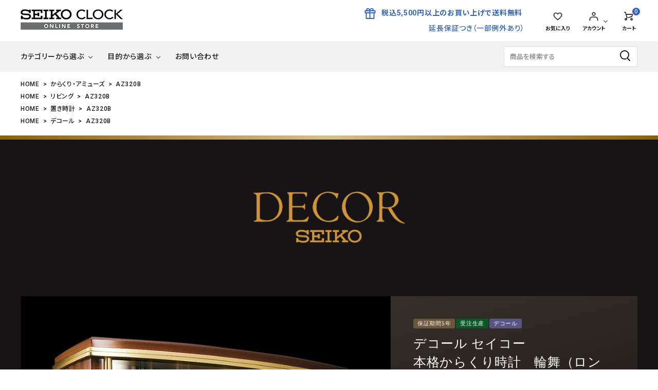

--- FILE ---
content_type: text/html;charset=UTF-8
request_url: https://www.seikoclock-online.jp/c/livingroom/AZ320B
body_size: 19268
content:
<!DOCTYPE html>
<html lang="ja"><head>
  <meta charset="UTF-8">
  
  <title>AZ320B | セイコー クロックオンラインストア</title>
  <meta name="viewport" content="width=device-width">


    <meta name="description" content="AZ320B からくり・アミューズ セイコー クロックオンラインストア">
    <meta name="keywords" content="AZ320B,からくり・アミューズ,セイコー クロックオンラインストア">
  
  <link rel="stylesheet" href="https://seikoclock.itembox.design/system/fs_style.css?t=20251118042555">
  <link rel="stylesheet" href="https://seikoclock.itembox.design/generate/theme5/fs_theme.css?t=20251118042555">
  <link rel="stylesheet" href="https://seikoclock.itembox.design/generate/theme5/fs_original.css?t=20251118042555">
  
  <link rel="canonical" href="https://www.seikoclock-online.jp/c/karakuri/AZ320B">
  
  
  
  
  <script>
    window._FS=window._FS||{};_FS.val={"tiktok":{"enabled":false,"pixelCode":null},"recaptcha":{"enabled":false,"siteKey":null},"clientInfo":{"memberId":"guest","fullName":"ゲスト","lastName":"","firstName":"ゲスト","nickName":"ゲスト","stageId":"","stageName":"","subscribedToNewsletter":"false","loggedIn":"false","totalPoints":"","activePoints":"","pendingPoints":"","purchasePointExpiration":"","specialPointExpiration":"","specialPoints":"","pointRate":"","companyName":"","membershipCardNo":"","wishlist":"","prefecture":""},"recommend3":{"measurable":true,"recommendable":true,"sandbox":false},"enhancedEC":{"ga4Dimensions":{"userScope":{"login":"{@ member.logged_in @}","stage":"{@ member.stage_order @}"}},"amazonCheckoutName":"Amazon Pay","measurementId":"G-DRB0NXS91J","dimensions":{"dimension1":{"key":"log","value":"{@ member.logged_in @}"},"dimension2":{"key":"mem","value":"{@ member.stage_order @}"}}},"shopKey":"seikoclock","device":"PC","productType":"1","cart":{"stayOnPage":false}};
  </script>
  
  <script src="/shop/js/webstore-nr.js?t=20251118042555"></script>
  <script src="/shop/js/webstore-vg.js?t=20251118042555"></script>
  
  
    <script defer src="https://analytics.contents.by-fw.jp/script/v0/flywheel.js"></script>
    <script src="https://static.contents.by-fw.jp/flywheelRecommend/v0/flywheelHistory.js"></script>
    <script src="https://static.contents.by-fw.jp/flywheelRecommend/v0/flywheelRecommend.js"></script>
  
  
  
    <meta property="og:title" content="AZ320B | セイコー クロックオンラインストア">
    <meta property="og:type" content="og:product">
    <meta property="og:url" content="https://www.seikoclock-online.jp/c/livingroom/AZ320B">
    <meta property="og:image" content="https://seikoclock.itembox.design/product/000/000000000008/000000000008-01-l.jpg?t&#x3D;20260119155828">
    <meta property="og:site_name" content="セイコー クロックオンラインストア">
    <meta property="og:description" content="AZ320B からくり・アミューズ セイコー クロックオンラインストア">
    <meta property="product:price:amount" content="6600000">
    <meta property="product:price:currency" content="JPY">
    <meta property="product:product_link" content="https://www.seikoclock-online.jp/c/livingroom/AZ320B">
  
  
  
  
  
    <script type="text/javascript" >
      document.addEventListener('DOMContentLoaded', function() {
        _FS.CMATag('{"fs_member_id":"{@ member.id @}","fs_page_kind":"product","fs_product_url":"AZ320B"}')
      })
    </script>
  
  
    <!-- webfont -->
  <link href="https://fonts.googleapis.com/icon?family=Material+Icons" rel="stylesheet">
  <link rel="stylesheet" href="https://use.fontawesome.com/releases/v5.5.0/css/all.css">

  <!-- bxslider.css -->
  <!-- <link rel="stylesheet" href="https://cdn.jsdelivr.net/bxslider/4.2.12/jquery.bxslider.css"> -->
<!-- **OGPタグ（フリーパーツ）↓↓ -->
<meta property="og:title" content="AZ320B | セイコー クロックオンラインストア">
<meta property="og:type" content="website">
<meta property="og:url" content="https://www.seikoclock-online.jp/c/livingroom/AZ320B">
<meta property="og:image" content="https://seikoclock.itembox.design/item//store_logoA3.png">
<meta property="og:site_name" content="セイコー クロックオンラインストア">
<meta property="og:description" content="AZ320B からくり・アミューズ セイコー クロックオンラインストア">
<!-- **OGPタグ（フリーパーツ）↑↑ -->
  <link rel="stylesheet" href="https://seikoclock.itembox.design/item/main001.css" type="text/css" />
<link rel="icon" href="/favicon.ico">
<meta name="google-site-verification" content="3HhFq9vacp5NOMfERgrPdWU7MS9rFfETO6SqYeOfH4o" />
<link rel="stylesheet" href="https://seikoclock.itembox.design/item/luxury.css?t=20260116161417" type="text/css" />


<script async src="https://www.googletagmanager.com/gtag/js?id=G-DRB0NXS91J"></script>

<script><!--
_FS.setTrackingTag('%3C%21--+AdSIST+Tool+--%3E%3C%21--+Facebook+Pixel+Code+--%3E%0A%3Cscript+nonce%3D%22r7HOctEX%22%3E%0A%21function%28f%2Cb%2Ce%2Cv%2Cn%2Ct%2Cs%29%7Bif%28f.fbq%29return%3Bn%3Df.fbq%3Dfunction%28%29%7Bn.callMethod%3F%0An.callMethod.apply%28n%2Carguments%29%3An.queue.push%28arguments%29%7D%3Bif%28%21f._fbq%29f._fbq%3Dn%3B%0An.push%3Dn%3Bn.loaded%3D%210%3Bn.version%3D%272.0%27%3Bn.queue%3D%5B%5D%3Bt%3Db.createElement%28e%29%3Bt.async%3D%210%3B%0At.src%3Dv%3Bs%3Db.getElementsByTagName%28e%29%5B0%5D%3Bs.parentNode.insertBefore%28t%2Cs%29%7D%28window%2C%0Adocument%2C%27script%27%2C%27https%3A%2F%2Fconnect.facebook.net%2Fen_US%2Ffbevents.js%27%29%3B%0A%0Afbq%28%27init%27%2C+%27839656237666375%27%29%3B%0Afbq%28%27track%27%2C+%22PageView%22%29%3B%3C%2Fscript%3E%0A%3Cnoscript%3E%3Cimg+height%3D%221%22+width%3D%221%22+style%3D%22display%3Anone%22%0Asrc%3D%22https%3A%2F%2Fwww.facebook.com%2Ftr%3Fid%3D839656237666375%26ev%3DPageView%26noscript%3D1%22%0A%2F%3E%3C%2Fnoscript%3E%0A%3C%21--+End+Facebook+Pixel+Code+--%3E++++%3C%21--+Start+Facebook+Pixel+EventCode+AdSIST+DYNAMIC+--%3E%0A++++%3Cscript+type%3D%22text%2Fjavascript%22%3E%0A++++++++let+fbCurrentUrl+%3D+location.href%3B%0A++++++++let+productID+%3D+fbCurrentUrl.split%28%22%2F%22%29.pop%28%29%3B%0A++++++++fbq%28%27track%27%2C+%27ViewContent%27%2C+%7B%0A++++++++++++content_ids%3A+productID%2C%0A++++++++++++content_type%3A+%27product%27%2C%0A++++++++%7D%29%3B%0A++++%3C%2Fscript%3E%0A++++%3C%21--+End+Facebook+Pixel+EventCode+AdSIST+DYNAMIC+--%3E%0A%3C%21--+AdSIST+Tool+--%3E%0A%3C%21--+Global+site+tag+%28gtag.js%29+-+Google+Ads%3A+AW-11011996148+--%3E%0A%3Cscript+async+src%3D%22https%3A%2F%2Fwww.googletagmanager.com%2Fgtag%2Fjs%3Fid%3DAW-11011996148%22%3E%3C%2Fscript%3E%0A%3Cscript%3E%0A++++window.dataLayer+%3D+window.dataLayer+%7C%7C+%5B%5D%3B%0A++++function+gtag%28%29%7BdataLayer.push%28arguments%29%3B%7D%0A++++gtag%28%27js%27%2C+new+Date%28%29%29%3B%0A++++%0A++++gtag%28%27config%27%2C+%27AW-11011996148%27%29%3B%0A%3C%2Fscript%3E%3Cscript+type%3D%22text%2Fjavascript%22%3E%0Awindow.addEventListener%28%27load%27%2C+%28%29+%3D%3E+%7B%0A++++let+nowUrl+%3D+location.href%3B%0A++++let+productID+%3D+nowUrl.split%28%22%2F%22%29.pop%28%29%3B%0A%0A++++gtag%28%27event%27%2C+%27page_view%27%2C+%7B%0A++++++++%27send_to%27%3A+%27AW-11011996148%27%2C%0A++++++++%27items%27%3A+%5B%7B%0A++++++++++++%27id%27%3A+productID%2C%0A++++++++++++%27google_business_vertical%27%3A+%27retail%27%0A++++++++%7D%5D%2C%0A++++++++%27ecomm_pagetype%27%3A+%27product%27%2C%0A++++++++%27ecomm_prodid%27%3A+productID%2C%0A++++%7D%29%3B%0A%7D%29%3B%0A%3C%2Fscript%3E%0A%0A%3C%21--+AdSIST+Tool+End+--%3E%0A%3C%21--+Google+tag+%28gtag.js%29+--%3E%0A%3Cscript+async+src%3D%22https%3A%2F%2Fwww.googletagmanager.com%2Fgtag%2Fjs%3Fid%3DAW-11474598822%22%3E%0A%3C%2Fscript%3E%0A%3Cscript%3E%0A++window.dataLayer+%3D+window.dataLayer+%7C%7C+%5B%5D%3B%0A++function+gtag%28%29%7BdataLayer.push%28arguments%29%3B%7D%0A++gtag%28%27js%27%2C+new+Date%28%29%29%3B%0A%0A++gtag%28%27config%27%2C+%27AW-11474598822%27%29%3B%0A%3C%2Fscript%3E%0A%3Cscript%3E%0Agtag%28%27event%27%2C%27view_item%27%2C+%7B%0A%27value%27%3A+6600000%2C%0A%27items%27%3A+%5B%0A%7B%0A%27id%27%3A+8%2C%0A%27google_business_vertical%27%3A+%27retail%27%0A%7D%0A%5D%0A%7D%29%3B%0A%3C%2Fscript%3E%0A%3C%21--+Hotjar+Tracking+Code+for+https%3A%2F%2Fwww.seikoclock-online.jp%2F+--%3E%0A%3Cscript%3E%0A++++%28function%28h%2Co%2Ct%2Cj%2Ca%2Cr%29%7B%0A++++++++h.hj%3Dh.hj%7C%7Cfunction%28%29%7B%28h.hj.q%3Dh.hj.q%7C%7C%5B%5D%29.push%28arguments%29%7D%3B%0A++++++++h._hjSettings%3D%7Bhjid%3A3872942%2Chjsv%3A6%7D%3B%0A++++++++a%3Do.getElementsByTagName%28%27head%27%29%5B0%5D%3B%0A++++++++r%3Do.createElement%28%27script%27%29%3Br.async%3D1%3B%0A++++++++r.src%3Dt%2Bh._hjSettings.hjid%2Bj%2Bh._hjSettings.hjsv%3B%0A++++++++a.appendChild%28r%29%3B%0A++++%7D%29%28window%2Cdocument%2C%27https%3A%2F%2Fstatic.hotjar.com%2Fc%2Fhotjar-%27%2C%27.js%3Fsv%3D%27%29%3B%0A%3C%2Fscript%3E%0A%3C%21--+Hotjar+Tracking+Code+for+https%3A%2F%2Fwww.seikoclock-online.jp%2F+--%3E%0A%3Cscript%3E%0A++++%28function%28h%2Co%2Ct%2Cj%2Ca%2Cr%29%7B%0A++++++++h.hj%3Dh.hj%7C%7Cfunction%28%29%7B%28h.hj.q%3Dh.hj.q%7C%7C%5B%5D%29.push%28arguments%29%7D%3B%0A++++++++h._hjSettings%3D%7Bhjid%3A3872942%2Chjsv%3A6%7D%3B%0A++++++++a%3Do.getElementsByTagName%28%27head%27%29%5B0%5D%3B%0A++++++++r%3Do.createElement%28%27script%27%29%3Br.async%3D1%3B%0A++++++++r.src%3Dt%2Bh._hjSettings.hjid%2Bj%2Bh._hjSettings.hjsv%3B%0A++++++++a.appendChild%28r%29%3B%0A++++%7D%29%28window%2Cdocument%2C%27https%3A%2F%2Fstatic.hotjar.com%2Fc%2Fhotjar-%27%2C%27.js%3Fsv%3D%27%29%3B%0A%3C%2Fscript%3E%0A%3C%21--+Meta+Pixel+Code+--%3E%0A%3Cscript%3E%0A%21function%28f%2Cb%2Ce%2Cv%2Cn%2Ct%2Cs%29%0A%7Bif%28f.fbq%29return%3Bn%3Df.fbq%3Dfunction%28%29%7Bn.callMethod%3F%0An.callMethod.apply%28n%2Carguments%29%3An.queue.push%28arguments%29%7D%3B%0Aif%28%21f._fbq%29f._fbq%3Dn%3Bn.push%3Dn%3Bn.loaded%3D%210%3Bn.version%3D%272.0%27%3B%0An.queue%3D%5B%5D%3Bt%3Db.createElement%28e%29%3Bt.async%3D%210%3B%0At.src%3Dv%3Bs%3Db.getElementsByTagName%28e%29%5B0%5D%3B%0As.parentNode.insertBefore%28t%2Cs%29%7D%28window%2C+document%2C%27script%27%2C%0A%27https%3A%2F%2Fconnect.facebook.net%2Fen_US%2Ffbevents.js%27%29%3B%0Afbq%28%27init%27%2C+%271299776804544525%27%29%3B%0Afbq%28%27track%27%2C+%27PageView%27%29%3B%0A%3C%2Fscript%3E%0A%3Cnoscript%3E%3Cimg+height%3D%221%22+width%3D%221%22+style%3D%22display%3Anone%22%0Asrc%3D%22https%3A%2F%2Fwww.facebook.com%2Ftr%3Fid%3D1299776804544525%26ev%3DPageView%26noscript%3D1%22%0A%2F%3E%3C%2Fnoscript%3E%0A%3C%21--+End+Meta+Pixel+Code+--%3E');
--></script>
</head>
<body class="fs-body-product fs-body-product-AZ320B" id="fs_ProductDetails">

<div class="fs-l-page">
<header id="hdr" class="hdr--typeB">
  <div class="hdrTop spOnly">
    <p class="hdrInfo text--secondary">
      <strong class="text--secondary"><i class="material-icons">card_giftcard</i>税込5,500円以上のお買上げで送料無料</strong><br>延長保証つき（一部例外あり）
    </p>
  </div>
    <div class="hdrMiddle hdrMiddle--logoLeft hdrFixed--sp">
      <div class="hdrInner">
        <div class="hdrMiddle__left spOnly">
           <nav class="iconNav">
            <ul>
              <li>
                <div class="menuToggle">
                  <i class="material-icons">menu</i>
                </div>
              </li>
            </ul>
          </nav>

        </div>
        <h1 id="hdrLogo" class="hdrMiddle__left">
          <a href="/">
            <picture>
              <!-- SP用 --><source srcset="https://seikoclock.itembox.design/item//store_logoA3.png" media="(max-width: 750px)">
              <!-- PC用 --><img src="https://seikoclock.itembox.design/item//store_logoA3.png" alt="Seiko Clock Online Store">
            </picture>
          </a>
        </h1>
        <div class="hdrMiddle__center">
          <p class="hdrInfo text--secondary">
  <strong class="text--secondary"><img src="https://seikoclock.itembox.design/item/header_icon_pc1.png" width="24" alt="ギフトアイコン">税込5,500円以上のお買い上げで送料無料</strong><br>延長保証つき（一部例外あり）
</p>


        </div>
        <div class="hdrMiddle__right">
        <nav class="iconNav iconNav--text">
          <ul>
            <li class=""><a href="/my/wishlist">
              <img src="https://seikoclock.itembox.design/item/header_icon_pc2.png" alt="お気に入り" width="24">
              <small>お気に入り</small>
            </a></li>
            <li class="hasChildren pcOnly">
              <a href="" class="">
                <img src="https://seikoclock.itembox.design/item/header_icon_pc3.png" alt="アカウントアイコン" width="24">
                <small>アカウント</small>
              </a>
              <ul class="">
                <li class="fs-clientInfo">
                  <a class="guest my-{@ member.logged_in @}" href="/p/login">ログイン</a>
                  <a class="member my-{@ member.logged_in @}" href="/p/logout">ログアウト</a>
                </li>
                <li class="fs-clientInfo">
                  <a class="guest my-{@ member.logged_in @}" href="/p/register">会員登録</a>
                  <a class="member my-{@ member.logged_in @}" href="/my/top">マイページ</a>
                </li>
              </ul>
            </li>
            <li><a href="/p/cart" class="iconNav__cart">
              <span class="cartAmount fs-client-cart-count"></span>
              <img src="https://seikoclock.itembox.design/item/header_icon_pc4.png" alt="カートアイコン" width="24">
              <small>カート</small></a></li>
          </ul>
        </nav>

        </div>
      </div>
    </div>
    <div class="hdrBottom hdrFixed--pc">
      <div class="hdrInner">
        <div class="pcOnly"><nav class="gNav gNav--typeA">
  <ul>
    <li class="hasChildren downMenu">
      <a href="#">カテゴリーから選ぶ</a>
      <ul>
        <li><a href="/f/decor">デコール</a></li>
        <li><a href="/f/emblem">エムブレム</a></li>
        <li><a href="/c/karakuri/">からくり・アミューズ</a></li>
        <li><a href="/c/wallclock/">掛け時計</a></li>
        <li><a href="/c/tableclock/">置き時計</a></li>
        <li><a href="/c/alarmclock/">目覚まし時計</a></li>
        <li><a href="/c/digitalclock/">デジタル時計</a></li>
        <li><a href="/c/character/">キャラクター</a></li>
        <li><a href="/c/multisoundclock">マルチサウンドクロック</a></li>
        <!--<li><a href="#">カテゴリー</a></li>-->
      </ul>
    </li>
    <!--<li class="hasChildren downMenu">
      <a href="#">価格から選ぶ</a>
      <ul>
        <li><a href="#">カテゴリー</a></li>
        <li><a href="#">カテゴリー</a></li>
        <li><a href="#">カテゴリー</a></li>
        <li><a href="#">カテゴリー</a></li>
        <li><a href="#">カテゴリー</a></li>
        <li><a href="#">カテゴリー</a></li>
        <li><a href="#">カテゴリー</a></li>
        <li><a href="#">カテゴリー</a></li>
      </ul>
    </li>-->
    <li class="hasChildren downMenu">
      <a href="#">目的から選ぶ</a>
      <ul>
        <li><a href="/c/livingroom/">リビング</a></li>
        <li><a href="/c/bedroom/">寝室</a></li>
        <li><a href="/c/office/">オフィス</a></li>
        <li><a href="/c/bathroomkitchen/">バス・キッチン</a></li>
        <li><a href="/c/kidsroom/">子ども部屋</a></li>
        <li><a href="/c/gift/">ギフト</a></li>
        <!--<li><a href="#">カテゴリー</a></li>
        <li><a href="#">カテゴリー</a></li>-->
      </ul>
    </li>
    <!--<li><a href="">名入れ商品</a></li>
    <li><a href="">お知らせ</a></li>-->
    <li><a href="/f/contact" target="_blank" rel="noopener noreferrer">お問い合わせ</a></li>

  </ul>
</nav>
</div>
<form action="/p/search" class="searchForm searchFormA pcOnly">
      <div class="searchForm__inner keywordRanking">
        <input type="text" value="" name="keyword" id="s" placeholder="商品を検索する">
        <button type="submit" class="searchForm__submit"><img src="https://seikoclock.itembox.design/item/header_icon_pc6.png" alt="検索" class="gNav__listIcon" width="24"></button>
      </div>
      <div class="keywordRanking__toggle">
        <ul class="keywordRanking">
          <li><a href="/c/decor">デコール</a></li>
          <li><a href="/c/emblem">エムブレム</a></li>
          <li><a href="/c/wallclock/">掛け時計</a></li>
          <li><a href="/c/tableclock/">置き時計</a></li>
          <li><a href="/c/livingroom/">リビング</a></li>
          <li><a href="/c/gift/">ギフト</a></li>
          <li><a href="/c/character/">キャラクター</a></li>
        </ul>
        <span class="keywordRanking__close">閉じる</span>
      </div>
    </form>

      </div>
    </div>
  </header>
<aside id="drawer">
  <div class="drawer__search">
    <form action="/p/search" class="searchForm searchFormA">
      <div class="searchForm__inner keywordRanking">
        <input type="text" value="" name="keyword" id="s" placeholder="商品を検索する">
        <button type="submit" class="searchForm__submit"><img src="https://seikoclock.itembox.design/item/header_icon_pc6.png" alt="検索" class="gNav__listIcon" width="24"></button>
      </div>
      <div class="keywordRanking__toggle">
        <ul class="keywordRanking">
　　　　　　<li><a href="/c/decor">デコール</a></li>
　　　　　　<li><a href="/c/emblem">エムブレム</a></li>
          <li><a href="/c/wallclock/">掛時計</a></li>
          <li><a href="/c/tableclock/">置時計</a></li>
          <li><a href="/c/livingroom/">リビング</a></li>
          <li><a href="/c/office/">オフィス</a></li>
          <li><a href="/c/gift/">ギフト</a></li>
        </ul>
        <span class="keywordRanking__close">閉じる</span>
      </div>
    </form>
  </div>
  <ul class="drawer__nav">
    <div class="drawer__account wpHide">
      <div class="drawer__accountText">
        <h2>ACCOUNT MENU</h2>
        <p class="fs-clientInfo">ようこそ　{@ member.last_name @} {@ member.first_name @} 様</p>
      </div>
      <ul class="drawer__accountNav">
        <li class="fs-clientInfo">
          <a class="guest my-{@ member.logged_in @}" href="/p/login">
            <img src="https://seikoclock.itembox.design/item/header_icon_pc7.png?d=20230426101530" width="24" alt="ログイン">ログイン</a>
          <a class="member my-{@ member.logged_in @}" href="/p/logout">
            <img src="https://seikoclock.itembox.design/item/header_icon_pc7.png?d=20230426101530" width="24" alt="ログアウト">ログアウト</a>
        </li>
        <li class="fs-clientInfo">
          <a class="guest my-{@ member.logged_in @}" href="/p/register">
            <img src="https://seikoclock.itembox.design/item/header_icon_pc3.png" width="24" alt="会員登録">会員登録
          </a>
          <a class="member my-{@ member.logged_in @}" href="/my/top">
            <img src="https://seikoclock.itembox.design/item/header_icon_pc3.png" width="24" alt="マイページ">マイページ
          </a>
        </li>
      </ul>
    </div>

    <li class="hasChildren--click">
      <a href="" class="color_bg">カテゴリーから選ぶ</a>
      <ul style="display: none;">
　　　　  <li><a href="/f/decor">デコール</a></li>
        <li><a href="/f/emblem">エムブレム</a></li>
        <li><a href="/c/karakuri/">からくり・アミューズ</a></li>
        <li><a href="/c/wallclock">掛け時計</a></li>
        <li><a href="/c/tableclock/">置き時計</a></li>
        <li><a href="/c/alarmclock">目覚まし時計</a></li>
        <li><a href="/c/digitalclock">デジタル時計</a></li>
        <li><a href="/c/character/">キャラクター</a></li>
        <li><a href="/c/multisoundclock">マルチサウンドクロック</a></li>
      </ul>
    </li>
    <!--<li class="hasChildren--click">
      <a href="" class="color_bg">価格から探す</a>
      <ul style="display: none;">
        <li><a href="">カテゴリー</a></li>
        <li><a href="">カテゴリー</a></li>
        <li><a href="">カテゴリー</a></li>
        <li><a href="">カテゴリー</a></li>
      </ul>
    </li>-->
    <li class="hasChildren--click">
      <a href="" class="color_bg">目的から選ぶ</a>
      <ul style="display: none;">
        <li><a href="/c/livingroom/">リビング</a></li>
        <li><a href="/c/bedroom/">寝室</a></li>
        <li><a href="/c/office/">オフィス</a></li>
        <li><a href="/c/bathroomkitchen/">バス・キッチン</a></li>
        <li><a href="/c/kidsroom/">子ども部屋</a></li>
        <li><a href="/c/gift/">ギフト</a></li>
      </ul>
    </li>
    <!--<li><a href="" class="color_bg">名入れ商品</a></li>-->
    <li><a href="/f/guide">ご利用ガイド</a></li>
    <li><a href="/p/about/privacy-policy">プライバシーポリシー</a></li>
    <li><a href="/p/about/terms">特定商取引法について</a></li>
    <li><a href="/f/contact"　target="_blank">お問い合わせ</a></li>
  </ul>

  <!--<div class="drawer__snsNav">
    <ul class="snsNav">
      <li><a href="#" target="_blank"><i class="fab fa-facebook-square"></i></a></li>
      <li><a href="#" target="_blank"><i class="fab fa-instagram"></i></a></li>
      <li><a href="#" target="_blank"><i class="fab fa-line"></i></a></li>
      <li><a href="#" target="_blank"><i class="fab fa-twitter"></i></a></li>
    </ul>
  </div>-->

  <a href="" class="menuClose drawer__close">メニューを閉じる<i class="material-icons">close</i></a>
</aside>
<div id="overlay" class="menuClose"><i class="material-icons">close</i></div>
<!-- **パンくずリストパーツ （システムパーツ） ↓↓ -->
<nav class="fs-c-breadcrumb">
<ol class="fs-c-breadcrumb__list">
<li class="fs-c-breadcrumb__listItem">
<a href="/">HOME</a>
</li>
<li class="fs-c-breadcrumb__listItem">
<a href="/c/karakuri">からくり・アミューズ</a>
</li>
<li class="fs-c-breadcrumb__listItem">
AZ320B
</li>
</ol>
</nav>
<!-- **パンくずリストパーツ （システムパーツ） ↑↑ -->
<!-- **サブグループパンくずリストパーツ （システムパーツ） ↓↓ --><div class="fs-c-breadcrumb">

<ol class="fs-c-breadcrumb__list fs-c-breadcrumb__list--subgroup">
<li class="fs-c-breadcrumb__listItem">
<a href="/">HOME</a>
</li>
<li class="fs-c-breadcrumb__listItem">
<a href="/c/livingroom">リビング</a>
</li>
<li class="fs-c-breadcrumb__listItem">
AZ320B
</li>
</ol>

<ol class="fs-c-breadcrumb__list fs-c-breadcrumb__list--subgroup">
<li class="fs-c-breadcrumb__listItem">
<a href="/">HOME</a>
</li>
<li class="fs-c-breadcrumb__listItem">
<a href="/c/tableclock">置き時計</a>
</li>
<li class="fs-c-breadcrumb__listItem">
AZ320B
</li>
</ol>

<ol class="fs-c-breadcrumb__list fs-c-breadcrumb__list--subgroup">
<li class="fs-c-breadcrumb__listItem">
<a href="/">HOME</a>
</li>
<li class="fs-c-breadcrumb__listItem">
<a href="/c/decor">デコール</a>
</li>
<li class="fs-c-breadcrumb__listItem">
AZ320B
</li>
</ol>

</div><!-- **サブグループパンくずリストパーツ（システムパーツ）  ↑↑ -->
<main id="luxury" class="fs-l-main fs-l-product2"><div id="fs-page-error-container" class="fs-c-panelContainer">
  
  
</div>
<section class="fs-l-pageMain"><!--独自コメント6使用-->
<div class="brand-logo">
<img src="https://seikoclock.itembox.design/item/decor-logo.svg" width="300" height="102" alt="DECOR SEIKO" >
</div>
<!--独自コメント6使用-->
<!-- **商品詳細エリア（システムパーツグループ）↓↓ -->
<form id="fs_form">
<input type="hidden" name="productId" value="8">

<div class="fs-l-productLayout fs-system-product" data-product-id="8" data-vertical-variation-no="" data-horizontal-variation-no=""><div class="fs-l-productLayout__item fs-l-productLayout__item--1">
<!-- **商品画像パーツ（システムパーツ ）↓↓ -->
<div class="fs-c-productMainImage">
  
  <div class="fs-c-productMainImage__image">
    <img src="https://seikoclock.itembox.design/product/000/000000000008/000000000008-01-l.jpg?t&#x3D;20260119155828" alt="">
  </div>
  
  <div class="fs-c-productMainImage__expandButton fs-c-buttonContainer">
    <button type="button" class="fs-c-button--viewExtendedImage fs-c-button--plain">
<span class="fs-c-button__label">画像拡大</span>
</button>
  </div>
  <aside class="fs-c-productImageModal" style="display: none;">
    <div class="fs-c-productImageModal__inner">
      <span class="fs-c-productImageModal__close" role="button" aria-label="閉じる"></span>
      <div class="fs-c-productImageModal__contents">
        <div class="fs-c-productImageModalCarousel fs-c-slick">
          <div class="fs-c-productImageModalCarousel__track">
          
            <div>
              <figure class="fs-c-productImageModalCarousel__figure">
                
                <img data-lazy="https://seikoclock.itembox.design/product/000/000000000008/000000000008-01-xl.jpg?t&#x3D;20260119155828" alt="" src="https://seikoclock.itembox.design/item/src/loading.svg?t&#x3D;20260116161417" class="fs-c-productImageModalCarousel__figure__image">
              </figure>
            </div>
          
            <div>
              <figure class="fs-c-productImageModalCarousel__figure">
                
                <img data-lazy="https://seikoclock.itembox.design/product/000/000000000008/000000000008-02-xl.jpg?t&#x3D;20260119155828" alt="" src="https://seikoclock.itembox.design/item/src/loading.svg?t&#x3D;20260116161417" class="fs-c-productImageModalCarousel__figure__image">
              </figure>
            </div>
          
            <div>
              <figure class="fs-c-productImageModalCarousel__figure">
                
                <img data-lazy="https://seikoclock.itembox.design/product/000/000000000008/000000000008-20-xl.jpg?t&#x3D;20260119155828" alt="" src="https://seikoclock.itembox.design/item/src/loading.svg?t&#x3D;20260116161417" class="fs-c-productImageModalCarousel__figure__image">
              </figure>
            </div>
          
            <div>
              <figure class="fs-c-productImageModalCarousel__figure">
                
                <img data-lazy="https://seikoclock.itembox.design/product/000/000000000008/000000000008-21-xl.jpg?t&#x3D;20260119155828" alt="" src="https://seikoclock.itembox.design/item/src/loading.svg?t&#x3D;20260116161417" class="fs-c-productImageModalCarousel__figure__image">
              </figure>
            </div>
          
            <div>
              <figure class="fs-c-productImageModalCarousel__figure">
                
                <img data-lazy="https://seikoclock.itembox.design/product/000/000000000008/000000000008-23-xl.jpg?t&#x3D;20260119155828" alt="" src="https://seikoclock.itembox.design/item/src/loading.svg?t&#x3D;20260116161417" class="fs-c-productImageModalCarousel__figure__image">
              </figure>
            </div>
          
            <div>
              <figure class="fs-c-productImageModalCarousel__figure">
                
                <img data-lazy="https://seikoclock.itembox.design/product/000/000000000008/000000000008-25-xl.jpg?t&#x3D;20260119155828" alt="" src="https://seikoclock.itembox.design/item/src/loading.svg?t&#x3D;20260116161417" class="fs-c-productImageModalCarousel__figure__image">
              </figure>
            </div>
          
            <div>
              <figure class="fs-c-productImageModalCarousel__figure">
                
                <img data-lazy="https://seikoclock.itembox.design/product/000/000000000008/000000000008-26-xl.jpg?t&#x3D;20260119155828" alt="" src="https://seikoclock.itembox.design/item/src/loading.svg?t&#x3D;20260116161417" class="fs-c-productImageModalCarousel__figure__image">
              </figure>
            </div>
          
            <div>
              <figure class="fs-c-productImageModalCarousel__figure">
                
                <img data-lazy="https://seikoclock.itembox.design/product/000/000000000008/000000000008-27-xl.jpg?t&#x3D;20260119155828" alt="" src="https://seikoclock.itembox.design/item/src/loading.svg?t&#x3D;20260116161417" class="fs-c-productImageModalCarousel__figure__image">
              </figure>
            </div>
          
          </div>
        </div>
      </div>
    </div>
  </aside>
</div>
<div class="fs-c-productThumbnail">

  
    <figure class="fs-c-productThumbnail__image is-active">
      <img src="https://seikoclock.itembox.design/product/000/000000000008/000000000008-01-xs.jpg?t&#x3D;20260119155828" alt=""
        data-main-image-url="https://seikoclock.itembox.design/product/000/000000000008/000000000008-01-l.jpg?t&#x3D;20260119155828"
        data-main-image-alt=""
        
        >
      
    </figure>
  

  
    <figure class="fs-c-productThumbnail__image">
      <img src="https://seikoclock.itembox.design/product/000/000000000008/000000000008-02-xs.jpg?t&#x3D;20260119155828" alt=""
        data-main-image-url="https://seikoclock.itembox.design/product/000/000000000008/000000000008-02-l.jpg?t&#x3D;20260119155828"
        data-main-image-alt=""
        
        >
      
    </figure>
  

  
    <figure class="fs-c-productThumbnail__image">
      <img src="https://seikoclock.itembox.design/product/000/000000000008/000000000008-20-xs.jpg?t&#x3D;20260119155828" alt=""
        data-main-image-url="https://seikoclock.itembox.design/product/000/000000000008/000000000008-20-l.jpg?t&#x3D;20260119155828"
        data-main-image-alt=""
        
        >
      
    </figure>
  

  
    <figure class="fs-c-productThumbnail__image">
      <img src="https://seikoclock.itembox.design/product/000/000000000008/000000000008-21-xs.jpg?t&#x3D;20260119155828" alt=""
        data-main-image-url="https://seikoclock.itembox.design/product/000/000000000008/000000000008-21-l.jpg?t&#x3D;20260119155828"
        data-main-image-alt=""
        
        >
      
    </figure>
  

  
    <figure class="fs-c-productThumbnail__image">
      <img src="https://seikoclock.itembox.design/product/000/000000000008/000000000008-23-xs.jpg?t&#x3D;20260119155828" alt=""
        data-main-image-url="https://seikoclock.itembox.design/product/000/000000000008/000000000008-23-l.jpg?t&#x3D;20260119155828"
        data-main-image-alt=""
        
        >
      
    </figure>
  

  
    <figure class="fs-c-productThumbnail__image">
      <img src="https://seikoclock.itembox.design/product/000/000000000008/000000000008-25-xs.jpg?t&#x3D;20260119155828" alt=""
        data-main-image-url="https://seikoclock.itembox.design/product/000/000000000008/000000000008-25-l.jpg?t&#x3D;20260119155828"
        data-main-image-alt=""
        
        >
      
    </figure>
  

  
    <figure class="fs-c-productThumbnail__image">
      <img src="https://seikoclock.itembox.design/product/000/000000000008/000000000008-26-xs.jpg?t&#x3D;20260119155828" alt=""
        data-main-image-url="https://seikoclock.itembox.design/product/000/000000000008/000000000008-26-l.jpg?t&#x3D;20260119155828"
        data-main-image-alt=""
        
        >
      
    </figure>
  

  
    <figure class="fs-c-productThumbnail__image">
      <img src="https://seikoclock.itembox.design/product/000/000000000008/000000000008-27-xs.jpg?t&#x3D;20260119155828" alt=""
        data-main-image-url="https://seikoclock.itembox.design/product/000/000000000008/000000000008-27-l.jpg?t&#x3D;20260119155828"
        data-main-image-alt=""
        
        >
      
    </figure>
  

</div>
<!-- **商品画像パーツ（システムパーツ）↑↑ -->
</div>
<div class="fs-l-productLayout__item fs-l-productLayout__item--2">

<div class="inner">
<!-- **商品マークパーツ（システムパーツ）↓↓ -->
<div class="fs-c-productMarks">
  
    <ul class="fs-c-productMark">
      <li class="fs-c-productMark__item">
        <span class="fs-c-productMark__mark--13 fs-c-productMark__mark">
<span class="fs-c-productMark__label">保証期間5年</span>
</span>

        </li>
      <li class="fs-c-productMark__item">
        <span class="fs-c-productMark__mark--36 fs-c-productMark__mark">
<span class="fs-c-productMark__label">受注生産</span>
</span>

        </li>
      <li class="fs-c-productMark__item">
        <span class="fs-c-productMark__mark--28 fs-c-productMark__mark">
<span class="fs-c-productMark__label">デコール</span>
</span>

        </li>
      
    </ul>
  
  
</div>
<!-- **商品マークパーツ（システムパーツ）↑↑ -->

<!-- **商品名パーツ（システムパーツ）↓↓ -->
<h1 class="fs-c-productNameHeading fs-c-heading">
  
  <span class="fs-c-productNameHeading__copy">デコール セイコー<br />本格からくり時計　輪舞（ロンド）メゾン<br />【受注生産につきお問い合わせください】</span>
  
  <span class="fs-c-productNameHeading__name">AZ320B</span>
</h1>
<!-- **商品名パーツ（システムパーツ）↑↑ -->

<!-- **商品番号パーツ（システムパーツ）↓↓ -->
<div class="fs-c-productNumber">
  <span class="fs-c-productNumber__label">商品番号</span>
  <span class="fs-c-productNumber__number">AZ320B</span>
</div>
<!-- **商品番号パーツ（システムパーツ）↑↑ -->


  



<!-- **商品価格パーツ（システムパーツ）↓↓ -->

<div class="fs-c-productPrices fs-c-productPrices--productDetail">
<div class="fs-c-productPrice fs-c-productPrice--selling">

  
    
    <span class="fs-c-productPrice__main">
      
        <span class="fs-c-productPrice__main__label">販売価格</span>
      
      <span class="fs-c-productPrice__main__price fs-c-price">
        <span class="fs-c-price__currencyMark">&yen;</span>
        <span class="fs-c-price__value">6,600,000</span>
      </span>
    </span>
    <span class="fs-c-productPrice__addon">
      <span class="fs-c-productPrice__addon__label">税込</span>
    </span>
    
  

</div>

</div>

<!-- **商品価格パーツ（システムパーツ）↑↑ -->



<!-- **カート・バリエーションごとにボタンパーツ（システムパーツ）↓↓ -->
<input type="hidden" name="verticalVariationNo" value="">
<input type="hidden" name="horizontalVariationNo" value="">
<input type="hidden" name="verticalVariationName" value="">
<input type="hidden" name="horizontalVariationName" value="">
<input type="hidden" name="verticalAdminNo" value="">
<input type="hidden" name="horizontalAdminNo" value="">
<input type="hidden" name="staffStartSkuCode" value="">



  
<div class="fs-c-productQuantityAndWishlist" data-product-id="8" data-vertical-variation-no="" data-horizontal-variation-no="">
  
    <span class="fs-c-productQuantityAndWishlist__wishlist fs-c-buttonContainer">
      <button type="button" class="fs-c-button--addToWishList--detail fs-c-button--particular">
<span class="fs-c-button__label">お気に入りに登録する</span>
</button>
    </span>
  
  
</div>
<div class="fs-c-productActionButton fs-c-buttonContainer" data-product-id="8" data-vertical-variation-no="" data-horizontal-variation-no="">
  
  
</div>






    

<!-- **カート・バリエーションごとにボタンパーツ（システムパーツ）↑↑ -->


  <!-- **在庫なし表示テキスト（システムパーツ）↓↓ -->
  
    
      <div class="fs-c-productNotice fs-c-productNotice--outOfStock">
        お問い合わせください
      </div>
    
  
  <!-- **在庫なし表示テキスト（システムパーツ）↑↑ -->


<p class="text--center credit_detail">
<picture>
<source media="(min-width: 992px)" srcset="https://seikoclock.itembox.design/item/credit_detail02.png">
<source media="(max-width: 991px)" srcset="https://seikoclock.itembox.design/item/credit_detail02_sp.png">
<img src="https://seikoclock.itembox.design/item/credit_detail02.png" alt="決済方法 VISA MASTER JCB DINERS AMEX amazonPay">
</picture>
</p>



<!-- **SNSシェアボタン （フリーパーツ） ↓↓ -->
<div class="fs-p-snsArea">

<!-- tweet -->
<a href="https://twitter.com/intent/tweet?url=https://www.seikoclock-online.jp/c/livingroom/AZ320B&text=AZ320B｜セイコー クロックオンラインストア" target="_blank" rel="noopener noreferrer" class="tw-btn"><svg xmlns="http://www.w3.org/2000/svg" height="1em" viewBox="0 0 512 512">
        <!--! Font Awesome Free 6.4.2 by @fontawesome - https://fontawesome.com License - https://fontawesome.com/license (Commercial License) Copyright 2023 Fonticons, Inc. -->
        <path d="M389.2 48h70.6L305.6 224.2 487 464H345L233.7 318.6 106.5 464H35.8L200.7 275.5 26.8 48H172.4L272.9 180.9 389.2 48zM364.4 421.8h39.1L151.1 88h-42L364.4 421.8z"></path></svg>ポスト</a>
<!-- tweet -->

<!-- facebook -->
<a href="http://www.facebook.com/share.php?u=https://www.seikoclock-online.jp/c/livingroom/AZ320B" target="_blank" rel="nofollow noopener noreferrer" class="fb-btn">
    <svg xmlns="http://www.w3.org/2000/svg" height="10" width="10" viewBox="0 0 512 512"><!--!Font Awesome Free 6.5.1 by @fontawesome - https://fontawesome.com License - https://fontawesome.com/license/free Copyright 2024 Fonticons, Inc.--><path fill="#ffffff" d="M512 256C512 114.6 397.4 0 256 0S0 114.6 0 256C0 376 82.7 476.8 194.2 504.5V334.2H141.4V256h52.8V222.3c0-87.1 39.4-127.5 125-127.5c16.2 0 44.2 3.2 55.7 6.4V172c-6-.6-16.5-1-29.6-1c-42 0-58.2 15.9-58.2 57.2V256h83.6l-14.4 78.2H287V510.1C413.8 494.8 512 386.9 512 256h0z"/></svg>シェアする</a>
<!-- facebook -->

<!-- LINE -->
<div class="line-it-button" data-lang="ja" data-type="share-a" data-ver="3" data-url="https://www.seikoclock-online.jp/c/livingroom/AZ320B" data-color="default" data-size="small" data-count="false" style="display: none;"></div>
<script src="https://www.line-website.com/social-plugins/js/thirdparty/loader.min.js" async="async" defer="defer"></script>
<!-- LINE -->

</div>
<!-- **SNSシェアボタン（フリーパーツ） ↑↑ -->
<!--独自コメント2使用-->
<p>・当商品は、クレジットカード・AmazonPayのみご利用いただけます。<br>
・受注生産品です。詳しくはお問合せください。
</p>
<!--独自コメント2使用-->
<a href="https://www.seikoclock-online.jp/f/decor-nairan" target="_blank"  rel="noopener noreferrer">
<img src="https://seikoclock.itembox.design/item/DECOR_nairan_button.jpg" alt="ご購入のご相談はこちらボタン" ></a></div></div></div>


<span data-id="fs-analytics" data-product-url="AZ320B" data-eec="{&quot;list_name&quot;:&quot;AZ320B&quot;,&quot;name&quot;:&quot;AZ320B&quot;,&quot;category&quot;:&quot;からくり&quot;,&quot;fs-remove_from_cart-price&quot;:6600000,&quot;fs-begin_checkout-price&quot;:6600000,&quot;fs-select_content-price&quot;:6600000,&quot;price&quot;:6600000,&quot;fs-add_to_cart-price&quot;:6600000,&quot;brand&quot;:&quot;セイコー&quot;,&quot;id&quot;:&quot;AZ320B&quot;,&quot;quantity&quot;:1}" data-ga4="{&quot;value&quot;:6600000,&quot;item_list_id&quot;:&quot;product&quot;,&quot;currency&quot;:&quot;JPY&quot;,&quot;item_list_name&quot;:&quot;AZ320B&quot;,&quot;items&quot;:[{&quot;price&quot;:6600000,&quot;quantity&quot;:1,&quot;item_category&quot;:&quot;からくり・アミュ&quot;,&quot;fs-view_item-price&quot;:6600000,&quot;item_id&quot;:&quot;AZ320B&quot;,&quot;fs-add_to_cart-price&quot;:6600000,&quot;fs-add_payment_info-price&quot;:6600000,&quot;item_list_name&quot;:&quot;AZ320B&quot;,&quot;item_brand&quot;:&quot;セイ&quot;,&quot;fs-begin_checkout-price&quot;:6600000,&quot;item_name&quot;:&quot;AZ320B&quot;,&quot;fs-remove_from_cart-price&quot;:6600000,&quot;fs-select_item-price&quot;:6600000,&quot;fs-select_content-price&quot;:6600000,&quot;currency&quot;:&quot;JPY&quot;,&quot;item_list_id&quot;:&quot;product&quot;}]}" data-category-eec="{&quot;AZ320B&quot;:{&quot;type&quot;:&quot;1&quot;}}" data-category-ga4="{&quot;AZ320B&quot;:{&quot;type&quot;:&quot;1&quot;}}"></span>

</form>
<!-- **商品詳細エリア（システムパーツグループ）↑↑ -->
<!--独自コメント7使用-->
<div id="luxury01">
<div class="txt-wrap">
<div class="ttl-wrap">
<h2 class="ttl">輪舞メゾン<span class="en-txt">RONDEAU MAISON</span></h2>
<p>時を共に過ごす歓び<br>～心に残る、贅沢で上質な時～</p>
</div>
<p>”美しいメロディと楽しいパフォーマンスに集う人達が、<br>その一時をまるで家族のように過ごしてもらいたい”との願いから<br>からくり時計の音とパフォーマンスを楽曲形式「ロンド」の和名「輪舞」で表現し、<br>フランス語で「家」を表す「Maison」と組み合わせ<br>「輪舞（ロンド）メゾン」と命名しました。
</p>
</div>
<picture class="img">
<source media="(min-width: 992px)" srcset="https://seikoclock.itembox.design/item/AZ320B_1200-750.jpg">
<source media="(max-width: 991px)" srcset="https://seikoclock.itembox.design/item/AZ320B_640-400.jpg">
<img src="https://seikoclock.itembox.design/item/AZ320B_1200-750.jpg" alt="輪舞メゾン" width="1200" height="750">
</picture>
</div><!-- #luxury01-->
<!--独自コメント7使用-->
<!--独自コメント8使用-->
<div id="luxury02">
<div class="txt-wrap">
<h3 class="ttl">熟練の職人が組み上げた<br>至高の逸品</h3>
<p>毎正時にパフォーマンスを繰り広げる繊細な部品の数々は、<br>熟練の職人がひとつひとつに細工を施し、組み上げられました。<br>
調度品としても品格のある存在感は、時を超えて受け継がれる逸品です。
</div>
<picture class="img">
<source media="(min-width: 992px)" srcset="https://seikoclock.itembox.design/item/AZ320B_960-650.jpg">
<source media="(max-width: 991px)" srcset="https://seikoclock.itembox.design/item/AZ320B_640-340.jpg">
<img src="https://seikoclock.itembox.design/item/AZ320B_960-650.jpg" alt="輪舞メゾン" width="960" height="650">
</picture>
</div><!-- #luxury02-->
<!--独自コメント8使用-->
<!--独自コメント9使用-->
<div id="luxury03">
<!--item-->
<div class="item">
<div class="txt-wrap">
<div class="ttl-wrap">
<!--<h4 class="ttl">機械式ムーブメントが<br>半世紀ぶりに復活</h4>-->
<div class="ttl-num en-txt"><span>01</span><span>FEATURE</span></div>
</div>
<p>気品のある繊細な印刷を施した文字板と<br class="pcOnly">手作業での色入れが美しい時分針</p>
</div>
<picture class="img">
<source media="(min-width: 992px)" srcset="https://seikoclock.itembox.design/item/AZ320B_580-580-1.jpg">
<source media="(max-width: 991px)" srcset="https://seikoclock.itembox.design/item/AZ320B_400-400-1.jpg">
<img src="https://seikoclock.itembox.design/item/AZ320B_580-580-1.jpg" alt="輪舞メゾン文字板画像" width="580" height="580">
</picture>
</div>

<!--item-->
<div class="item">
<div class="txt-wrap">
<div class="ttl-wrap">
<!--<h4 class="ttl">日本の自社工房で<br>製造・組み立て</h4>-->
<div class="ttl-num en-txt"><span>02</span><span>FEATURE</span></div>
</div>
<p>花や歯車をモチーフにした飾りは<br class="pcOnly">彫刻風の細やかな加工を施し<br class="pcOnly">重ね合わせることで<br class="pcOnly">様々な表情を見せます</p>
</div>
<picture class="img">
<source media="(min-width: 992px)" srcset="https://seikoclock.itembox.design/item/AZ320B_580-580-2.jpg">
<source media="(max-width: 991px)" srcset="https://seikoclock.itembox.design/item/AZ320B_400-400-2.jpg">
<img src="https://seikoclock.itembox.design/item/AZ320B_580-580-2.jpg" alt="輪舞メゾン歯車画像" width="580" height="580">
</picture>
</div>

<!--item-->
<div class="item">
<div class="txt-wrap">
<div class="ttl-wrap">
<!--<h4 class="ttl">創業から変わらぬ<br>時計作りへの情熱を込めて</h4>-->
<div class="ttl-num en-txt"><span>03</span><span>FEATURE</span></div>
</div>
<p>ガラスと金属で構成された<br class="pcOnly">回転飾りのゆるやかな動きが<br class="pcOnly">時を優雅に演出します。</p>
</div>
<picture class="img">
<source media="(min-width: 992px)" srcset="https://seikoclock.itembox.design/item/AZ320B_580-580-3.jpg">
<source media="(max-width: 991px)" srcset="https://seikoclock.itembox.design/item/AZ320B_400-400-3.jpg">
<img src="https://seikoclock.itembox.design/item/AZ320B_580-580-3.jpg" alt="息吹" width="580" height="580">
</picture>
</div>

</div><!-- #luxury03-->
<!--独自コメント9使用-->
<!--独自コメント10使用-->
<div id="luxury04">
<!--item-->
<div class="item">
<div class="iframe-wrap">
<iframe width="560" height="315" src="https://www.youtube.com/embed/FqvlfZDL1mE?si=EqcFXWKkGU6tN5FK" title="YouTube video player" frameborder="0" allow="accelerometer; autoplay; clipboard-write; encrypted-media; gyroscope; picture-in-picture; web-share" referrerpolicy="strict-origin-when-cross-origin" allowfullscreen></iframe>
</div>
<div class="txt-wrap">
<p>
<!--
テキストが入りますテキストが入ります<br class="spOnly">テキストが入ります<br>テキストが入りますテキストが入ります<br class="spOnly">テキストが入りますテキストが<br>入りますテキストが入りますテキストが<br class="spOnly">入りますテキストが入ります</p>
-->
</div>
</div>

<!--item-->
<div class="item">
<h5 class="ttl">仕様<span class="en-txt">specification</span></h5>
<div class="list-wrap">
<dl>
<dt>製品番号</dt>
<dd>AZ320B</dd>
</dl>
<dl>
<dt>本体</dt>
<dd>木（MDF）サペリ柾目リボン杢つき板貼り・研磨光沢仕上げ<br class="spOnly">一部金属（アルミ）、ヘアライン・光沢仕上げ</dd>
</dl>
<dl>
<dt>前面</dt>
<dd>曲面ガラス</dd>
</dl>
<dl>
<dt>飾り</dt>
<dd>金属（ステンレス）、金メッキ</dd>
</dl>
<dl>
<dt>サイズ</dt>
<dd>532 x 650 × 288 mm</dd>
</dl>
<dl>
<dt>重さ</dt>
<dd>38kg</dd>
</dl>
<dl>
<dt>機能</dt>
<dd>電波修正機能（40kHz/60kHz自動選局・受信OFF機能つき）<br>
正時パフォーマンス&メロディ<br>
音量調節<br>
報時モニター<br>
光センサーによる自動鳴止め<br>
一方向回転飾り
</dd>
</dl>
<dl>
<dt>生産国</dt>
<dd>日本</dd>
</dl>
</div>

</div><!-- #luxury04-->
<!--独自コメント10使用--></section>

<section class="view_sec">
      <div class="container">
        <h2 class="h2A">この商品を見た人はこんな商品も見ています</h2>
<div class="flywheel-recommend__frame" data-frame-id="shouhinnshousaishita"></div>
        </div>
    </section></main>
<section class="highlight shoppingGuide mb0">
  <div class="container">
    <div class="row shoppingGuide__row">

      <!-- STEP 1 -->
      <div class="col-pc-2 col-sp-6">
        <div class="inner">
          <h3>Step 1</h3>
          <p>商品をカートに入れる</p>
          <img src="https://seikoclock.itembox.design/item/sec10_icon1.png" alt="お買い物ガイド　step1">
          <p><small>お気に入りの商品を<br>カートに入れます。</small></p>
        </div>
      </div>

      <!-- STEP 2 -->
      <div class="col-pc-2 col-sp-6">
        <div class="inner">
          <h3>Step 2</h3>
          <p>レジへ進む</p>
          <img src="https://seikoclock.itembox.design/item/sec10_icon2.png" alt="お買い物ガイド　step2">

          <p><small>カート画面で商品と金額を<br>確認しレジへ進みます。</small></p>
        </div>
      </div>

      <!-- STEP 3 -->
      <div class="col-pc-2 col-sp-6">
        <div class="inner">
          <h3>Step 3</h3>
          <p>お客様情報を入力</p>
          <img src="https://seikoclock.itembox.design/item/sec10_icon3.png" alt="お買い物ガイド　step3">

          <p><small>ご住所・連絡先など、<br>必要な情報を入力します。</small></p>
        </div>
      </div>

      <!-- STEP 4 -->
      <div class="col-pc-2 col-sp-6">
        <div class="inner">
          <h3>Step 4</h3>
          <p>お支払い方法の設定</p>
          <img src="https://seikoclock.itembox.design/item/sec10_icon4.png" alt="お買い物ガイド　step4">
          <p><small>ご希望の決済方法を<br>お選び下さい。</small></p>
        </div>
      </div>

      <!-- STEP 5 -->
      <div class="col-pc-2 col-sp-6">
        <div class="inner">
          <h3>Step 5</h3>
          <p>内容を再確認し完了</p>
          <img src="https://seikoclock.itembox.design/item/sec10_icon5.png" alt="お買い物ガイド　step5">
          <p><small>ご注文内容を再確認し、<br>お手続きを完了します。</small></p>
        </div>
      </div>

      <!-- STEP 6 -->
      <div class="col-pc-2 col-sp-6">
        <div class="inner">
          <h3>Step 6</h3>
          <p>商品の発送</p>
          <i class="material-icons">local_shipping</i>
          <p><small>ご注文の商品を発送します。<br>商品の到着をお待ち下さい。</small></p>
        </div>
      </div>

    </div>
  </div>
</section>
<nav id="toTop" class="toTop--circle toTop--primary"><a href="#"></a></nav>

<footer id="ftr" class="ftr--typeD">
  <div class="fNav--typeC container">
  <div class="fNav__logo">
    <a href="/">
      <picture>
        <!-- SP用 --><source srcset="https://seikoclock.itembox.design/item/logo.png?t=20260116161417" media="(max-width: 750px)" width="212">
        <!-- PC用 --><img src="https://seikoclock.itembox.design/item/logo.png?t=20260116161417" alt="Seiko Clock Online Store">
      </picture>
    </a>
  </div>
  <!--<ul class="snsNav">
    <li><a href="#" target="_blank"><i class="fab fa-facebook-square"></i></a></li>
    <li><a href="#" target="_blank"><i class="fab fa-instagram"></i></a></li>
    <li><a href="#" target="_blank"><i class="fab fa-line"></i></a></li>
    <li><a href="#" target="_blank"><i class="fab fa-twitter"></i></a></li>
  </ul>-->
  <ul class="fNav__list">
    <li><a href="/f/guide">ご利用ガイド</a></li>
    <li><a href="/f/contact" target="_blank">お問い合わせ</a></li>
    <!--<li class="pcOnly"><a href="/p/newsletter/subscribe">メルマガ登録</a></li>-->
    <li><a href="/p/about/terms">特定商取引<span class="spOnly">法表示</span></a></li>
    <li><a href="/p/about/privacy-policy">プライバシーポリシー</a></li>
  </ul>
</div>

  <div class="copyright copyright--typeA">
© 2025 Seiko Watch Corporation
</div>

</footer>
<script src="//ajax.googleapis.com/ajax/libs/jquery/3.3.1/jquery.min.js"></script>
<script src="//cdn.jsdelivr.net/bxslider/4.2.12/jquery.bxslider.min.js"></script>
<script src="//cdnjs.cloudflare.com/ajax/libs/slick-carousel/1.8.1/slick.min.js"></script>

<script type="text/javascript">
// ver1.0.1

// ヒーローヘッダー　100vhのスマホ対応
function setHeight() {
  let vh = window.innerHeight * 0.01;
}
setHeight();

var menuState = false;
var dropState = false;

window.addEventListener("load", function () {
  $(".mainSlider").each(function () {
    // スライダー（slick）
    var data = $(this).data();
    var arrow = true;
    var dot = true;
    var fade = false;
    var center = false;

    var slideCount = $(this).children("li").length;
    var randomStart = Math.floor(Math.random() * slideCount);

    if (data["arrow"] == false) arrow = false;
    if (data["dot"] == false) dot = false;
    if (data["fade"] == true) fade = true;
    if (data["center"] == true) center = true;

    if (center) {
      $(this).slick({
        dots: dot,
        arrow: arrow,
        infinite: true,
        autoplay: true,
        centerMode: true,
        centerPadding: "30px",
        variableWidth: true,
        autoplaySpeed: 5000,
        lazyLoad: "progressive",
        responsive: [
          {
            breakpoint: 991, //ブレイクポイントを指定
            settings: {
              centerMode: false,
              variableWidth:false,
              centerPadding: "0px",
            },
          },
        ],

      });
    } else if (fade) {
      $(this)
        .slick({
          dots: dot,
          arrow: arrow,
          infinite: true,
          slidesToShow: 1,
          slidesToScroll: 1,
          autoplay: true,
          autoplaySpeed: 5000,
          fade: true,
          lazyLoad: "progressive",
          pauseOnFocus: false,
          pauseOnHover: false,
        })
        .on({
          beforeChange: function (event, slick, currentSlide, nextSlide) {
            $(".slick-slide", this).eq(currentSlide).addClass("preve-slide");
            $(".slick-slide", this).eq(nextSlide).addClass("fadeAnimetion");
          },
          afterChange: function () {
            $(".preve-slide", this).removeClass("preve-slide fadeAnimetion");
          },
        });
      $(this).find(".slick-slide").eq(0).addClass("fadeAnimetion");
    } else {
      $(this).slick({
        dots: dot,
        arrow: arrow,
        infinite: true,
        slidesToShow: 1,
        slidesToScroll: 1,
        autoplay: true,
        autoplaySpeed: 5000,
        lazyLoad: "progressive",
        initialSlide: randomStart,
      });
    }
  });

  if ($(".contentsSlider").length) {
    $(".contentsSlider").each(function () {
      var pcshow = $(this).data("pcshow") ? $(this).data("pcshow") : 4;
      var pcscroll = $(this).data("pcscroll") ? $(this).data("pcscroll") : 4;
      var spshow = $(this).data("spshow") ? $(this).data("spshow") : 2;
      var spscroll = $(this).data("spscroll") ? $(this).data("spscroll") : 2;
      var infinite = true;
      if (
        $(this).data("infinite") == false ||
        $(this).hasClass("itemList--ranking")
      )
        infinite = false;
      $(this).slick({
        dots: false,
        arrow: true,
        infinite: infinite,
        lazyLoad: "progressive",
        slidesToShow: pcshow,
        slidesToScroll: pcscroll,
        autoplay: true,
        autoplaySpeed: 5000,
        speed: 150,
        swipeToSlide: true,
        responsive: [
          {
            breakpoint: 991, //ブレイクポイントを指定
            settings: {
              slidesToShow: 3,
              slidesToScroll: 3,
            },
            breakpoint: 768,
            settings: {
              slidesToShow: spshow,
              slidesToScroll: spscroll,
            },
          },
        ],
      });
    });
  }

  if ($(".mainVisual--integrate").length && $(".hdr--integrate").length) {
    var hdr = $(".hdr--integrate");
    hdr.addClass("active");
    $(window).on("scroll", function (event) {
      var scroll = $(window).scrollTop();
      if (scroll > 300) {
        hdr.addClass("integrate--fixed");
      } else {
        hdr.removeClass("integrate--fixed");
      }
    });
  } else if ($(".hdr--integrate").length) {
    hdrFixed($(".hdr--integrate"));
  }

  // 初期化
  sNavOut(".header__nav");

  // ナビ固定
  // 共通
  if ($(".hdrFixed").length) {
    hdrFixed($(".hdrFixed"));
  } else {
    var ua = navigator.userAgent;
    // タブレット・スマートフォン時
    if (
      ((ua.indexOf("iPhone") > 0 || ua.indexOf("Android") > 0) &&
        ua.indexOf("Mobile") > 0) ||
      ua.indexOf("iPad") > 0
    ) {
      if ($(".hdrFixed--sp").length) {
        hdrFixed($(".hdrFixed--sp"));
      }
      // PC
    } else {
      if ($(".hdrFixed--pc").length) {
        hdrFixed($(".hdrFixed--pc"));
      }
    }
  }

  function hdrFixed(target) {
    target.after('<div class="h_box"></div>');
    var h = target.height();
    var h_top = target.offset().top;
    $(".h_box").height("0");
    $(window).on("load scroll resize", function (event) {
      var scroll = $(window).scrollTop();
      if (scroll >= h_top) {
        target.css({
          position: "fixed",
          top: "0px",
          width: "100%",
          "z-index": "998",
        });
        $(".h_box").height(h);
      } else {
        target.css({
          position: "",
        });
        $(".h_box").height("0");
      }
    });
  }
});

// ハンバーガーメニュー展開
$(document).on("click", ".menuToggle", function () {
  $("#drawer").toggleClass("open");
  $("#overlay").toggleClass("open");
  $("body").toggleClass("open");
  return false;
});

$(document).on("click", ".menuClose", function () {
  $("#drawer").removeClass("open");
  $("#overlay").removeClass("open");
  $("body").removeClass("open");
  return false;
});

// SPのみアコーディオン
$(document).on("click", ".sp-toggle", function () {
  var windowWidth = $(window).width();
  if (windowWidth < 768) {
    $(this).next("ul").slideToggle();
    $(this).toggleClass("open");
  }
});

$(document).on(
  "click",
  ".hdrSearch--toggle > span,.hdrSearch--toggle > a",
  function () {
    $(this).next().slideToggle();
    if ($(this).find(".material-icons").text() == "search") {
      $(this).find(".material-icons").text("close");
    } else if ($(this).find(".material-icons").text() == "close") {
      $(this).find(".material-icons").text("search");
    }
    return false;
  }
);

// ナビゲーション　子要素展開
$(function () {
  var ua = navigator.userAgent;
  // タブレット・スマートフォン時
  if (
    ((ua.indexOf("iPhone") > 0 || ua.indexOf("Android") > 0) &&
      ua.indexOf("Mobile") > 0) ||
    ua.indexOf("iPad") > 0
  ) {
    $(".hasChildren > a")
      .on("mouseenter touchstart", function () {
        $(this).toggleClass("open");
        $(this).next("ul,.megaMenu").toggleClass("open");
        return false;
      })
      .on("mouseleave touchend", function () {
        return false;
      });
    $(".hasChildren .hasChildren--close > a").on(
      "mouseenter touchstart",
      function () {
        $(this).parents("ul").removeClass("open").prev("a").removeClass("open");
        return false;
      }
    );
  } else {
    // PC時
    $(".hasChildren")
      .on("mouseenter", function () {
        $(this).children("a").addClass("open");
        $(this).children("ul,.megaMenu").addClass("open");
      })
      .on("mouseleave", function () {
        $(this).children("a").removeClass("open");
        $(this).children("ul,.megaMenu").removeClass("open");
      });
  }
});

$(document).on(
  "click",
  ".hasChildren--click > a,.hasChildren--click > span,.hasChildren--click > h3",
  function () {
    var ul = $(this).next("ul");
    if (dropState == false) {
      $(this).addClass("open");
      ul.addClass("open").slideDown();
      dropState = true;
    } else {
      if ($(this).hasClass("open")) {
        $(this).removeClass("open");
        ul.removeClass("open");
        ul.slideUp();
      } else {
        const all = $(this)
          .parents("li")
          .parents("ul")
          .parents(".gNav")
          .find(".hasChilds > span");
        all.removeClass("open");
        all.next("ul").removeClass("open").slideUp(0);
        $(this).addClass("open");
        ul.addClass("open").slideDown();
      }
    }
    return false;
  }
);

$(document).on("click", ".hasChildren--clickSP > h2", function () {
  var windowWidth = $(window).width();
  if (windowWidth < 768) {
    var next = $(this).next();
    if ($(this).hasClass("open")) {
      $(this).removeClass("open");
      next.removeClass("open");
      next.slideUp();
    } else {
      const all = $(this)
        .parents("li")
        .parents()
        .parents(".gNav")
        .find(".hasChilds > span");
      all.removeClass("open");
      all.next().removeClass("open").slideUp(0);
      $(this).addClass("open");
      next.addClass("open").slideDown();
    }
    return false;
  }
});

// SPヘッダーD　カテゴリーナビ
$(document).on("click", ".hdrCatMenu--toggle", function () {
  if ($(this).hasClass("open")) {
    $(this).removeClass("open");
    $(this).next("ul").removeClass("open").slideUp();
  } else {
    $(".hdrCatMenu--toggle.open").next("ul").hide().removeClass("open");
    $(".hdrCatMenu--toggle.open").removeClass("open");
    $(this).addClass("open");
    $(this).next("ul").addClass("open").slideDown();
  }
  return false;
});

function sNavIn(_this) {
  var windowWidthMinus = document.documentElement.clientWidth * -1;
  $(_this).addClass("open");
  $(".menuBg--close").addClass("open");
  $(_this).css({
    left: 0,
  });
}

function sNavOut(_this) {
  var windowWidthMinus = document.documentElement.clientWidth * -1;
  $(_this).removeClass("open");
  $(".menuBg--close").removeClass("open");
  $(_this).css({
    left: windowWidthMinus,
  });
}

// スクロールボタン
$(function () {
  if ($(".mainSliderSec").length || $(".mainVisual").length) {
    if ($(".mainVisual--hero").length) {
      var position = $(window).height();
    } else if ($(".mainSliderSec").length) {
      var position = $(".mainSliderSec + * ").offset().top;
    } else {
      var position = $(".mainVisual + * ").offset().top;
    }
    $("#scrollBtn").click(function () {
      $("html,body").animate(
        {
          scrollTop: position, // さっき変数に入れた位置まで
        },
        {
          queue: false, // どれくらい経過してから、アニメーションを始めるか。キュー[待ち行列]。falseを指定すると、キューに追加されずに即座にアニメーションを実行。
        }
      );
      return false;
    });
  }
});

// TOPに戻るボタン
$(function () {
  if ($("#toTop").length) {
    var topBtn = $("#toTop");
    topBtn.hide();

    //スクロールが100に達したらボタン表示
    $(window).scroll(function () {
      var w = $(window).width();
      if ($(this).scrollTop() > 800) {
        topBtn.fadeIn();
      } else {
        topBtn.fadeOut();
      }
    });

    //スムーススクロールでページトップへ
    topBtn.click(function () {
      $("body,html").animate(
        {
          scrollTop: 0,
        },
        500
      );
      return false;
    });
  }
});

// 検索ランキングキーワード
$(function () {
  // テキストボックスにフォーカス時、フォームの背景色を変化
  $('.keywordRanking input[type="text"]')
    .focusin(function (e) {
      $(this)
        .parents(".keywordRanking")
        .next(".keywordRanking__toggle")
        .addClass("open");
    })
    .focusout(function (e) {
      setTimeout(function () {
        $(".keywordRanking__toggle.open").removeClass("open");
      }, 200);
    });
});

// マルチグリッド横スクロール
$(function () {
  $(".lightSlider .multiGrid").each(function () {
    var grid = $(this);
    var slider = grid.parents(".lightSlider");
    $(this).after('<div class="prevBtn"></div>', '<div class="nextBtn"></div>');
  
    var leftbutton = $(this).next(".prevBtn");
    var rightbutton = leftbutton.next(".nextBtn");
  
    var width = 0;
    grid.children("li").each(function () {
      width += $(this).outerWidth(true);
    });
  
    //右へ
    rightbutton.click(function () {
      grid.animate(
        {
          scrollLeft: grid.scrollLeft() + 600,
        },
        300
      );
      return false;
    });
    //左へスクロールで表示
    grid.scroll(function () {
      if ($(this).scrollLeft() < width - grid.width()) {
        rightbutton.fadeIn();
      } else {
        rightbutton.fadeOut();
      }
    });
    //左へ
    leftbutton.click(function () {
      grid.animate(
        {
          scrollLeft: grid.scrollLeft() - 600,
        },
        300
      );
      return false;
    });
    //右へスクロールで表示
    leftbutton.hide();
    grid.scroll(function () {
      if ($(this).scrollLeft() > 0) {
        leftbutton.fadeIn();
      } else {
        leftbutton.fadeOut();
      }
    });
  });
});



// テキスト横スクロール
var spSwiperDone = false;
$(window).on("load resize", function (event) {
  if (
    window.innerWidth < 992 &&
    spSwiperDone == false &&
    $(".spSwiper").length
  ) {
    $(".spSwiper").slick({
      autoplay: false,
      speed: 300,
      slidesToShow: 1,
      slidesToScroll: 1,
      centerMode: false,
      variableWidth: true,
      touchMove: true,
      swipeToSlide: true,
      infinite: false,
    });

    spSwiperDone = true;
  }
});

// タブ切り替え
$(function() {
  $(".tabSwitch > li ").click(function() {
    if (!$(this).hasClass('active')) {
      $(this).parents('.tabSwitch').find('li').removeClass('active');
      $(this).addClass('active');

      var tabNum = $(this).index();
      $(this).parents(".tab").find(".tabContents").find(".tabContent").hide()
      .eq(tabNum).fadeIn("500");
    }
  });
});

$(function() {
  if ($(".wow").length) {
    $(window).on("scroll", function () {
      $(".wow").each(function () {
        var position = $(this).offset().top;
        var height = $(this).height();
        var scroll = $(window).scrollTop();
        var windowHeight = $(window).height();
        if (scroll > position - windowHeight + windowHeight / 4) {
          $(this).addClass("animated");
        }
      });
    });
  }
});

if (window.innerWidth < 767) {
  $(".cateList__hasChildren").click(function () {
    $(this).toggleClass("open").next().toggleClass("open").slideToggle();
    return false;
  });
}

// 詳細検索モーダル
$(document).on("click", "#mdsBg,#mdsClose", function () {
  $("#modalDetailSearch").removeClass("open");
  return false;
});

$(document).on("click", "#openDetailSearch", function () {
  $("#modalDetailSearch").addClass("open");
  return false;
});

// ＊＊＊＊＊＊＊
// CMS固有
// ＊＊＊＊＊＊＊

// CCシステムの商品カルーセル解除

// $('.fs-c-productListCarousel__list__itemTrack').each(function() {
//   // 商品表示パーツのクラスを付与
//   $(this).addClass('itemList itemList--typeC itemList-pc--4 itemList-sp--2');
//   $(this).parents('.fs-c-productListCarousel__list').removeClass('fs-c-productListCarousel__list').addClass('ccItemListContainer');
//   $(this).removeClass('fs-c-productListCarousel__list__itemTrack');
//   $(this).find('article.fs-c-productListCarousel__list__item.fs-c-productListItem').each(function() {
//     $(this).removeClass('fs-c-productListCarousel__list__item fs-c-productListItem').addClass('itemList__unit');
//     // 商品名
//     var name = $(this).find('.fs-c-productListItem__productName .fs-c-productName__name').text();
//     // 画像をdataLazyから抽出してパース
//     var dataLazy = '';
//     var img = '';
//     $(this).find('img.fs-c-productImage__image').each(function() {
//       dataLazy = $(this).attr('data-lazy');
//       $(this).attr('src', dataLazy);
//     });
//     if (dataLazy != '') {
//       img = '<img src="' + dataLazy + '" alt="' + name + '" class="itemImg" />';
//     }
//     // 商品URL
//     var url = $(this).find('.fs-c-productListItem__productName a').attr('href');
//     // 価格
//     var price = $(this).find('.fs-c-productListItem__prices.fs-c-productPrices').html();
//     // 在庫表示
//     var stockClass = $(this).find('.fs-c-productListItem__lowInStock.fs-c-productListItem__notice.fs-c-productStock').attr('class');
//     console.log(stockClass);
//     var stock = $(this).find('.fs-c-productListItem__lowInStock.fs-c-productListItem__notice.fs-c-productStock').html();
//     if (stock != undefined) {
//       stock = '<div class="' + stockClass + '">' + stock + '</div>';
//     } else {
//       stock = '';
//     }
//     // ボタン＆お気に入り
//     var btn = $(this).find('.fs-c-productListItem__control.fs-c-buttonContainer');
//     // パース
//     var html = '<a class="itemWrap" href="' + url + '">' + img + '<p class="itemName">' + name + '</p>' + price + stock + '</a>';

//     $(this).html(html);

//     $('.fs-c-productListCarousel__ctrl').hide();
//   });

//   $('.fs-c-button--carousel').hide();
// });

$(function () {
  $('.fs-c-price').append('<span class="fs-c-price__currencyMark fs-c-price__currencyMark2">円</span>');
});

$(function () {
  $('.fr3-item__productPrice__price').append('<span class="fr3-item__productPrice__currencyMark fr3-item__productPrice__currencyMark2">円</span>');
});

</script>

<script type="application/ld+json">
{
    "@context": "http://schema.org",
    "@type": "BreadcrumbList",
    "itemListElement": [{
        "@type": "ListItem",
        "position": 1,
        "item": {
            "@id": "https://www.seikoclock-online.jp/",
            "name": "HOME"
        }
    },{
        "@type": "ListItem",
        "position": 2,
        "item": {
            "@id": "https://www.seikoclock-online.jp/c/karakuri",
            "name": "からくり・アミューズ"
        }
    },{
        "@type": "ListItem",
        "position": 3,
        "item": {
            "@id": "https://www.seikoclock-online.jp/c/livingroom/AZ320B",
            "name": "AZ320B",
            "image": "https://seikoclock.itembox.design/product/000/000000000008/000000000008-01-l.jpg?t&#x3D;20260119155828"
        }
    }]
}
</script>




<script type="application/ld+json">
{
  "@context": "http://schema.org",
  "@type": "Product",
  "name": "AZ320B",
  "image": "https://seikoclock.itembox.design/product/000/000000000008/000000000008-01-xs.jpg?t&#x3D;20260119155828",
  "productID": "4.52E+12",
  "description": "デコール セイコー&lt;br /&gt;本格からくり時計　輪舞（ロンド）メゾン&lt;br /&gt;【受注生産につきお問い合わせください】",
  "mpn": "AZ320B",
  "brand": {
    "@type": "Thing",
    "name": "セイコーウオッチ"
  },
  "offers": {
    "@type": "Offer",
    "priceCurrency": "JPY",
    "price": "6600000",
    "itemCondition": "http://schema.org/NewCondition",
    "availability": "http://schema.org/OutOfStock",
    "seller": {
      "@type": "Organization",
      "name": "セイコー クロックオンラインストア"
    }
  }
}
</script>



</div>
<script class="fs-system-icon_remove" type="text/html">
<button type="button" class="fs-c-button--removeFromWishList--icon fs-c-button--particular">
<span class="fs-c-button__label">お気に入りを解除する</span>
</button>
</script>
<script  class="fs-system-icon_add" type="text/html">
<button type="button" class="fs-c-button--addToWishList--icon fs-c-button--particular">
<span class="fs-c-button__label">お気に入りに登録する</span>
</button>
</script>
<script class="fs-system-detail_remove" type="text/html">
<button type="button" class="fs-c-button--removeFromWishList--detail fs-c-button--particular">
<span class="fs-c-button__label">お気に入りを解除する</span>
</button>
</script>
<script class="fs-system-detail_add" type="text/html">
<button type="button" class="fs-c-button--addToWishList--detail fs-c-button--particular">
<span class="fs-c-button__label">お気に入りに登録する</span>
</button>
</script>
<script><!--
_FS.setTrackingTag('%3Cscript%3E%0Afbq%28%27track%27%2C+%27ViewContent%27%2C+%7B%0A++++content_ids%3A+%27AZ320B%27%2C%0A++++content_category%3A+%27product%27%2C%0A++++content_name%3A+%27AZ320B%27%2C%0A++++content_type%3A+%27product%27%2C%0A++++currency%3A+%27JPY%27%2C%0A++++value%3A+%276600000%27%0A%7D%29%3B%0A%3C%2Fscript%3E');
--></script>





<script src="/shop/js/webstore.js?t=20251118042555"></script>
</body></html>

--- FILE ---
content_type: text/css
request_url: https://seikoclock.itembox.design/item/luxury.css?t=20260116161417
body_size: 3150
content:
@charset "UTF-8";
@import url("https://use.typekit.net/pqe5gnh.css");

#luxury .en-txt {
    font-family: "trajan-pro-3", serif;
}
#luxury .img img {
    width: 100%;
    height: auto;
}
#luxury.fs-l-main {
    max-width: none;
    padding: 0;
}
#luxury .fs-l-pageMain {
    background-color: #181415;
    max-width: none;
    width: 100%;
    position: relative;
    font-family:"游明朝", YuMincho, "ヒラギノ明朝 ProN W3", "Hiragino Mincho ProN", "ＭＳ Ｐ明朝", "ＭＳ 明朝", serif;
    color: #fff;
}
#luxury .fs-l-pageMain:before {
    content: "";
    width: 100%;
    height: 8px;
    background: linear-gradient(to right, #87620C, #D5BF8B, #87620C);
    position: absolute;
    top: -8px;
    left: 0;
}
@media (max-width: 991px){
    #luxury .fs-l-pageMain:before {
        content: none;
    }
}

/* 商品詳細エリア */
#luxury .brand-logo {
    padding: 100px 0;
    text-align: center;
}
#luxury #fs_form .fs-l-productLayout.fs-system-product {
    width: 100%;
    max-width: 1200px;
    margin: 0 auto;
    grid-gap: 60px;
    align-items: stretch;
    padding-bottom: 150px;
}
.fs-body-product #luxury #fs_form .fs-l-productLayout__item--1 {
    margin: 0;
    max-width: none;
}
#luxury #fs_form .fs-c-productThumbnail__image {
    flex-basis: 85px;
    min-width: 85px;
}
#luxury .fs-c-productNotice--outOfStock, #luxury .fs-c-productNotice--subscriptionOutOfStock {
    background: #b2b2b2;
}
@media (max-width: 1200px) and (min-width: 992px){
    #luxury #fs_form .fs-l-productLayout.fs-system-product {
        padding: 0 20px;
        grid-gap: 20px;
    }
}
@media (max-width: 991px){
    #luxury .brand-logo {
        padding: 60px 0;
    }
    #luxury .brand-logo img {
        width: 48.7%;
        max-width: 150px;
        height: auto;
    }
    #luxury #fs_form .fs-l-productLayout.fs-system-product {
        width: 82%;
        grid-gap: 9vw;
        padding-bottom: 70px;
    }
    #luxury #fs_form .fs-c-productThumbnail__image {
        flex-basis: 13%;
        min-width: 40px;
    }
}

.fs-body-product #luxury #fs_form .fs-l-productLayout__item--2 {
    margin: 0;
    max-width: none;
    background: linear-gradient(165deg, #363029, #181415, #181415);
    padding: 44px;
}
.fs-body-product #luxury #fs_form .fs-l-productLayout__item--2 .inner {
    position: relative;
    padding-bottom: 20px;
    margin-bottom: 0;
}
#luxury #fs_form .fs-c-productMark__mark--13 {
    background: #6B553B;
    color: #fff;
}
#luxury #fs_form .fs-c-productNameHeading {
    color: #fff;
    font-size: 50px;
    font-weight: normal;
}
#luxury #fs_form .fs-c-productNameHeading.fs-c-heading .fs-c-productNameHeading__copy {
    font-size: .5em;
    margin: 12px 0 40px;
}
#luxury #fs_form .fs-c-productNumber {
    border: none;
    padding: 0;
    font-size: 14px;
}
#luxury #fs_form .fs-c-productNumber__number {
    font-weight: normal;
    margin-left: .5em;
}
#luxury #fs_form .fs-c-productPrices.fs-c-productPrices--productDetail {
    margin: 50px 0 30px;
}
#luxury #fs_form .fs-c-productPrice__main__label {
    display: none;
}
#luxury #fs_form .fs-c-price__currencyMark:not(.fs-c-price__currencyMark2) {
    display: block !important;
}
#luxury #fs_form .fs-c-productPrice:not(.fs-c-productPrice--listed) .fs-c-productPrice__main__price {
    color: #fff;
    font-size: 30px;
}
#luxury #fs_form .fs-c-productPrice__addon:not(.fs-c-productPrice__addon--listed) {
    font-size: 12px;
    margin-left: 10px;
}
#luxury #fs_form .fs-c-productQuantityAndWishlist__quantity {
    display: none;
}
#luxury #fs_form .fs-c-productActionButton.fs-c-buttonContainer {
    margin-bottom: 20px;
}
#luxury #fs_form button.fs-c-button--addToCart--detail.fs-c-button--primary {
    background: #B28E3A;
    font-family: inherit;
    font-size: 18px;
    font-weight: normal;
    border: none;
    border-radius: 0;
}
#luxury #fs_form .credit_detail {
    background: #535353;
    padding: 10px 10px 2px;
    margin-bottom: 35px;
}
#luxury #fs_form .fs-c-productQuantityAndWishlist .fs-c-buttonContainer {
    position: absolute;
    top: 100%;
    left: 0;
}
#luxury #fs_form button.fs-c-button--addToWishList--detail.fs-c-button--particular {
    color: #fff;
    background: transparent;
    border: none;
    border-bottom: 1px solid #fff;
    border-radius: 0;
    font-size: 12px;
    padding: 0 10px 10px 25px;
}
#luxury #fs_form .fs-c-button--particular.fs-c-button--addToWishList--detail::after {
    position: absolute;
    left: 3px;
    margin-left: 0;
}
@media (max-width: 991px){
    .fs-body-product #luxury #fs_form .fs-l-productLayout__item--2 {
        padding: 10vw 5vw;
    }
    #luxury #fs_form .fs-c-productNameHeading {
        font-size: 30px;
        margin-bottom: 5px;
    }
    #luxury #fs_form .fs-c-productNameHeading.fs-c-heading .fs-c-productNameHeading__copy {
        margin: 0 0 15px;
    }
    #luxury #fs_form .fs-c-productNumber {
        font-size: 12px;
    }
    #luxury #fs_form .fs-c-productPrice:not(.fs-c-productPrice--listed) .fs-c-productPrice__main__price {
        font-size: 25px;
    }
    #luxury #fs_form .fs-c-productPrices.fs-c-productPrices--productDetail {
        margin: 20px 0 10px;
    }
    #luxury #fs_form button.fs-c-button--addToCart--detail.fs-c-button--primary {
        font-size: 14px;
    }
}
#luxury .fs-p-snsArea {
    align-items: center;
}
#luxury .tw-btn {
    background-color: #fff;
    border-radius: 8px;
    width: 62px;
    height: 16px;
    font-size: 70%;
    font-family: initial;
    line-height: 16px;
    display: flex;
    place-content: center;
    align-items: center;
    column-gap: 5px;
}
#luxury .tw-btn:hover {
    color: initial;
    opacity: .7;
}
#luxury .fb-btn {
    background-color: #0866FF;
    border-radius: 2px;
    color: #fff;
    width: 68px;
    height: 16px;
    font-size: 70%;
    font-family: initial;
    line-height: 16px;
    display: flex;
    place-content: center;
    align-items: center;
    column-gap: 5px;
}
#luxury .fb-btn img {
    width: 10px;
    height: 10px;
}
@media (max-width: 991px){
    .fs-body-product #luxury iframe {
        margin-bottom: 0;
    }
}

/* luxury01 */
#luxury01 {
    max-width: 1200px;
    width: 100%;
    margin: 0 auto 180px;
    position: relative;
}
#luxury01:after {
    content: "";
    width: 100%;
    height: 100%;
    background: url(https://seikoclock.itembox.design/item/luxury-bg.png) 0 / 100% no-repeat;
    position: absolute;
    top: 50%;
    left: 50%;
    transform: translate(-50%, -50%);
}
@media (max-width: 1200px) and (min-width: 992px){
    #luxury01 {
        padding: 0 20px;
    }
}
@media (max-width: 991px){
    #luxury01 {
        width: 82%;
        margin: 0 auto 70px;
    }
}
@media (max-width: 500px){
    #luxury01:after {
        top: 60%;
    }
}
#luxury01 .txt-wrap {
    width: 75%;
    margin: 0 auto 80px;
    text-align: center;
    position: relative;
    z-index: 1;
}
#luxury01 .txt-wrap:before,
#luxury01 .txt-wrap:after {
    content: "";
    width: 1px;
    height: 100%;
    position: absolute;
    top: 0;
    background: linear-gradient(to bottom, transparent 0, #959595 50%, transparent 100%);
}
#luxury01 .txt-wrap:before {
    left: 0;
}
#luxury01 .txt-wrap:after {
    right: 0;
}
#luxury01 .ttl-wrap {
    color: #B28E3A;
    margin-bottom: 70px;
    letter-spacing: .2em;
}
#luxury01 .ttl-wrap .ttl {
    font-size: 80px;
    font-weight: normal;
    margin-bottom: 30px;
}
#luxury01 .ttl-wrap .ttl span {
    display: block;
    font-size: 12px;
    font-weight: 500;
    margin-top: 28px;
}
#luxury01 .ttl-wrap .ttl span:before {
    content: "〈";
    margin-right: 1.5em;
}
#luxury01 .ttl-wrap .ttl span:after {
    content: "〉";
    margin-left: 1.5em;
}
#luxury01 .txt-wrap .ttl-wrap p {
    font-size: 30px;
    letter-spacing: .2em;
}
#luxury01 .txt-wrap p {
    font-size: 18px;
    line-height: 36px;
    letter-spacing: .25em;
}
#luxury01 .img {
    position: relative;
    z-index: 1;
}
@media (max-width: 991px){
    #luxury01 .txt-wrap {
        width: 87%;
        margin: 0 auto 40px;
    }
    #luxury01 .ttl-wrap .ttl {
        font-size: 40px;
        margin-bottom: 15px;
    }
    #luxury01 .ttl-wrap .ttl span {
        font-size: 10px;
        margin-top: 15px;
    }
    #luxury01 .ttl-wrap {
        margin-bottom: 30px;
    }
    #luxury01 .txt-wrap .ttl-wrap p {
        font-size: 20px;
    }
    #luxury01 .txt-wrap p {
        font-size: 14px;
        line-height: 30px;
    }
}

/* luxury02 */
#luxury02 {
    margin: 0 auto 180px;
    display: grid;
    grid-template-columns: 50vw auto;
    grid-auto-flow: column;
    column-gap: 5%;
    position: relative;
}
#luxury02:after {
    content: "";
    width: 80%;
    height: 140%;
    background: url(https://seikoclock.itembox.design/item/luxury-bg02.png) 0 / 100% no-repeat;
    position: absolute;
    top: 0;
    left: 0;
}
@media (max-width: 991px){
    #luxury02 {
        grid-template-columns: 1fr;
        grid-template-rows: auto 1fr;
        row-gap: 40px;
        margin: 0 auto 80px;
    }
    #luxury02:after {
        height: 100%;
        top: -20%;
        left: 40%;
    }
}
#luxury02 .img {
    grid-column: 1 / 2;
    position: relative;
    z-index: 1;
}
#luxury02 .img img {
    object-fit: cover;
    height: 100%;
}
#luxury02 .txt-wrap {
    grid-column: 2 / 3;
    display: grid;
    max-width: 724px;
}
#luxury02 .txt-wrap .ttl {
    color: #B28E3A;
    font-size: 50px;
    font-weight: normal;
    display: flex;
    flex-direction: column-reverse;
    letter-spacing: .2em;
    position: relative;
    padding-bottom: 8%;
    margin-bottom: 8%;
}
#luxury02 .txt-wrap .ttl:after {
    content: "";
    width: 150%;
    height: 1px;
    position: absolute;
    top: 100%;
    right: 0;
    background: linear-gradient(to right, #959595 50%, transparent 100%);
}
#luxury02 .txt-wrap .ttl span {
    font-size: 12px;
    font-weight: 300;
    line-height: 25px;
    letter-spacing: .2em;
    margin-bottom: 4%;
}
#luxury02 .txt-wrap p {
    font-size: 16px;
    letter-spacing: .25em;
    line-height: 40px;
}
@media (max-width: 1500px) and (min-width: 992px){
    #luxury02 .txt-wrap {
        padding-right: 20px;
    }
    #luxury02 .txt-wrap .ttl {
        font-size: 40px;
    }
}
@media (max-width: 991px){
    #luxury02 .img {
        width: 82%;
    }
    #luxury02 .img img {
        height: auto;
    }
    #luxury02 .txt-wrap {
        grid-column: 1;
        grid-row: 2/3;
        width: 72%;
        margin: auto;
    }
    #luxury02 .txt-wrap .ttl {
        font-size: 25px;
    }
    #luxury02 .txt-wrap .ttl span {
        font-size: 11px;
        line-height: 20px;
        margin-bottom: 10px;
    }
    #luxury02 .txt-wrap p {
        font-size: 14px;
        line-height: 32px;
    }
}

/* luxury03 */
#luxury03 {
    max-width: 1200px;
    width: 100%;
    margin: 0 auto 160px;
    display: grid;
    row-gap: 100px;
}
@media (max-width: 1200px) and (min-width: 992px){
    #luxury03 {
        padding: 0 20px;
    }
}
@media (max-width: 991px){
    #luxury03 {
        width: 77%;
        row-gap: 60px;
        margin: 0 auto 50px;
    }
}
#luxury03 .item {
    display: grid;
    grid-template-rows: 85px 1fr 85px;
}
#luxury03 .item:nth-of-type(odd) {
    grid-template-columns: 52% 8% 40%;
}
#luxury03 .item:nth-of-type(even) {
    grid-template-columns: 40% 8% 52%;
}
#luxury03 .item .txt-wrap {
    grid-row: 1 / 4;
    background: #000;
    display: grid;
    place-content: center;
}
#luxury03 .item:nth-of-type(odd) .txt-wrap {
    grid-column: 1 / 3;
    padding-right: 16%;
}
#luxury03 .item:nth-of-type(even) .txt-wrap {
    grid-column: 2 / 4;
    padding-left: 16%;
}
#luxury03 .item .ttl-wrap {
    display: flex;
    flex-direction: column-reverse;
    margin-bottom: 12%;
    letter-spacing: .2em;
}
#luxury03 .item .ttl-wrap .ttl {
    font-size: 30px;
    font-weight: normal;
    line-height: 50px;
}
#luxury03 .item .ttl-wrap .ttl-num {
    margin-bottom: 7%;
    color: #B28E3A;
}
#luxury03 .item .ttl-wrap .ttl-num span:first-child {
    font-size: 70px;
}
#luxury03 .item .ttl-wrap .ttl-num span:last-child {
    font-size: 12px;
    padding-left: 25px;
    margin-left: 10px;
    position: relative;
}
#luxury03 .item .ttl-wrap .ttl-num span:last-child:before {
    content: "";
    width: 20px;
    height: 1px;
    transform: rotate(-45deg);
    transform-origin: left;
    background-color: #B28E3A;
    position: absolute;
    bottom: 3px;
    left: 0;
}
#luxury03 .item .txt-wrap p {
    font-size: 16px;
    letter-spacing: .25em;
    line-height: 40px;
}
#luxury03 .item .img {
    grid-row: 2 / 3;
}
#luxury03 .item:nth-of-type(odd) .img {
    grid-column: 2 / 4;
}
#luxury03 .item:nth-of-type(even) .img {
    grid-column: 1 / 3;
}
@media (max-width: 991px){
    #luxury03 .item {
        grid-template-rows: 24vw 1fr;
    }
    #luxury03 .item:nth-of-type(odd) {
        grid-template-columns: 1fr 66.7%;
    }
    #luxury03 .item:nth-of-type(even) {
        grid-template-columns: 66.7% 1fr;
    }
    #luxury03 .item .txt-wrap {
        grid-row: 2 / 3;
    }
    #luxury03 .item:nth-of-type(odd) .txt-wrap {
        grid-column: 1 / 3;
        padding: 35vw 7% 10vw;
        margin-right: 7%;
    }
    #luxury03 .item:nth-of-type(even) .txt-wrap {
        grid-column: 1 / 3;
        padding: 35vw 7% 10vw;
        margin-left: 7%;
    }
    #luxury03 .item .ttl-wrap .ttl-num span:first-child {
        font-size: 50px;
    }
    #luxury03 .item .ttl-wrap .ttl-num span:last-child {
        font-size: 11px;
    }
    #luxury03 .item .ttl-wrap .ttl {
        font-size: 18px;
        line-height: 32px;
    }
    #luxury03 .item .txt-wrap p {
        font-size: 14px;
        line-height: 30px;
    }
    #luxury03 .item .img {
        grid-row: 1 / 2;
    }
    #luxury03 .item:nth-of-type(odd) .img {
        grid-column: 2 / 3;
    }
    #luxury03 .item:nth-of-type(even) .img {
        grid-column: 1 / 2;
    }
}

/* luxury04 */
#luxury04 {
    max-width: 1200px;
    width: 100%;
    margin: auto;
    padding: 140px 0 120px;
    position: relative;
}
#luxury04:after {
    content: "";
    width: 100vw;
    height: 550px;
    background: linear-gradient(to top, rgba(30,25,27,.7), rgba(51,47,43,.7));
    position: absolute;
    top: 0;
    left: 50%;
    transform: translateX(-50%);
}
@media (max-width: 1200px) and (min-width: 992px){
    #luxury04 {
        padding: 0 20px;
    }
}
@media (max-width: 991px){
    #luxury04 {
        width: 82%;
        padding: 50px 0 90px;
    }
    #luxury04:after {
        height: 390px;
    }
}
#luxury04 .iframe-wrap {
   aspect-ratio: 1200 / 676;
   position: relative;
   z-index: 1;
}
#luxury04 .iframe-wrap iframe {
   width: 100%;
   height: 100%;
}
#luxury04 .txt-wrap {
   margin: 8% 0;
   position: relative;
   z-index: 1;
}
#luxury04 .txt-wrap p {
   font-size: 18px;
   line-height: 40px;
   letter-spacing: .25em;
   text-align: center;
}
#luxury04 .item:last-child {
    max-width: 1024px;
    margin: auto;
    padding: 6% 0;
    background-color: #000000;
    position: relative;
    z-index: 1;
}
#luxury04 .item .ttl {
   font-size: 30px;
   font-weight: normal;
   letter-spacing: .2em;
   color: #B28E3A;
   text-align: center;
   margin-bottom: 6%;
}
#luxury04 .item .ttl span {
   display: block;
   font-size: 12px;
   letter-spacing: .15em;
   margin-top: 1.3%;
}
#luxury04 .list-wrap {
   border-top: 1px solid #fff;
   max-width: 850px;
   margin: auto;
   display: grid;
   grid-template-columns: repeat(2,1fr);
   column-gap: 5%;
}
#luxury04 .list-wrap dl {
   display: flex;
   line-height: 26px;
   letter-spacing: .1em;
   padding: 7% 0;
}
#luxury04 .list-wrap dl:not(:nth-child(9)):not(:nth-child(10)) {
   border-bottom: 1px solid rgba(255,255,255,.5);
}
#luxury04 .list-wrap dl dt {
   width: 90px;
}
#luxury04 .list-wrap dl dd {
   width: calc(100% - 90px);
}
@media (max-width: 991px){
    #luxury04 .iframe-wrap {
        margin-bottom: 60px;
    }
    #luxury04 .txt-wrap {
        margin: 0 0 60px;
    }
    #luxury04 .txt-wrap p {
        font-size: 14px;
        line-height: 30px;
    }
    #luxury04 .item:last-child {
        width: 93.7%;
        padding: 40px 0;
    }
    #luxury04 .item .ttl {
        font-size: 21px;
        margin-bottom: 30px;
    }
    #luxury04 .item .ttl span {
        font-size: 11px;
    }
    #luxury04 .list-wrap {
        width: 83%;
        grid-template-columns: 1fr;
    }
    #luxury04 .list-wrap dl:not(:nth-child(10)) {
        border-bottom: 1px solid rgba(255,255,255,.5);
    }
}

#luxury .fs-c-featuredProduct {
    max-width: 1200px;
    margin: 90px auto 60px;
}
#luxury section.view_sec {
    max-width: 1200px;
    margin: 60px auto;
}
@media (max-width: 1200px) {
    #luxury .fs-c-featuredProduct {
        padding: 0 20px;
    }
}

--- FILE ---
content_type: image/svg+xml
request_url: https://seikoclock.itembox.design/item/decor-logo.svg
body_size: 56095
content:
<svg xmlns="http://www.w3.org/2000/svg" xmlns:xlink="http://www.w3.org/1999/xlink" width="300" height="102.019" viewBox="0 0 300 102.019">
  <image id="DECOR_デコール_ロゴ" width="300" height="102.019" xlink:href="[data-uri]"/>
</svg>
